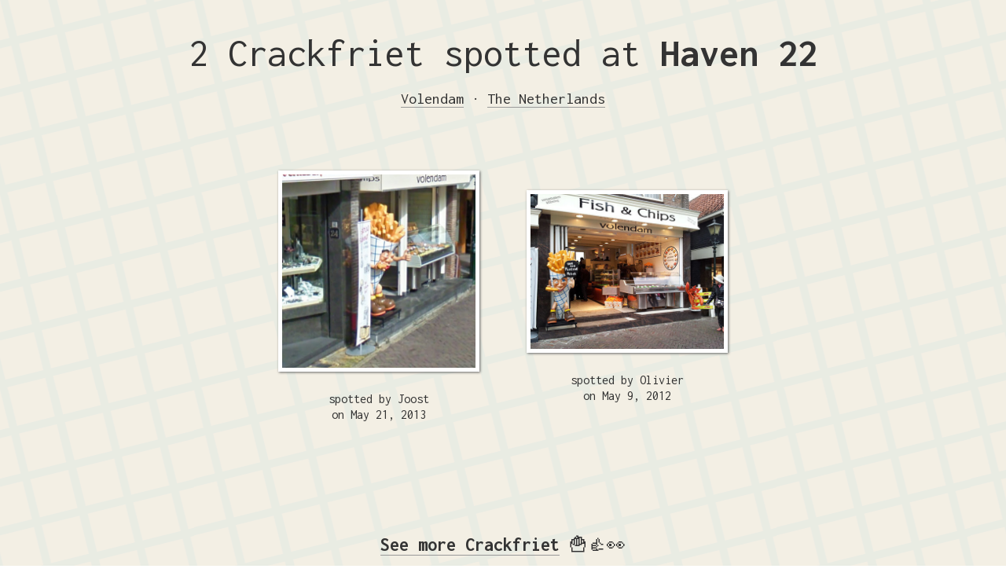

--- FILE ---
content_type: text/css
request_url: https://crackfriet.nl/wp-content/themes/crackfriet/assets/css/style.min.css?ver=1744795647
body_size: 2400
content:
*,*::before,*::after{-webkit-box-sizing:border-box;box-sizing:border-box}*{-webkit-font-smoothing:antialiased;-moz-osx-font-smoothing:grayscale}html{font-size:62.5%}body{font-family:"Inconsolata",sans-serif;font-size:2rem;line-height:1.3;background:url("../images/tile.png");text-align:center;color:#333;padding-top:3rem}body.page-template-image-grid{padding:0;margin:0}img{max-width:100%;height:auto}ul{list-style:none;margin:0;padding:0}h1,h2{font-weight:400;margin:0 0 .3em}h1{font-size:clamp(2.5rem,4vw,5rem);line-height:1.2;font-weight:400}h2{font-size:clamp(2.8rem,3vw,3.6rem);line-height:1}h3{font-size:1.8rem;line-height:2.6rem}header{margin-bottom:4rem}a{text-decoration:none;color:#333;font-weight:700;border-bottom:1px solid #999}a:hover,a:focus,a:active{color:#c79316;border-bottom:3px solid #e3aa21}a.--no-underline{border-bottom:0}.crackfriet-grid{display:-webkit-box;display:-ms-flexbox;display:flex;-ms-flex-wrap:wrap;flex-wrap:wrap;-webkit-box-pack:center;-ms-flex-pack:center;justify-content:center;-webkit-box-align:center;-ms-flex-align:center;align-items:center}.crackfriet-grid>*{margin-left:clamp(1rem,3vw,3rem);margin-right:clamp(1rem,3vw,3rem);margin-top:clamp(2rem,3vw,4rem);margin-bottom:clamp(2rem,3vw,4rem);width:clamp(150px,20vw,300px)}.crackfriet-grid h2{font-weight:900}.crackfriet__image{width:100%;margin-bottom:.75rem;-ms-flex-negative:0;flex-shrink:0;border:10px solid #fff;background-color:#eae8e1;-webkit-box-shadow:2px 2px 5px #666;box-shadow:2px 2px 5px #666;border-radius:0px;-webkit-transition:-webkit-transform 1.5s ease;transition:-webkit-transform 1.5s ease;transition:transform 1.5s ease;transition:transform 1.5s ease, -webkit-transform 1.5s ease}.crackfriet__image.--placeholder{width:600px;aspect-ratio:1}.crackfriet__image-link{display:block;-webkit-transition:-webkit-transform .2s ease;transition:-webkit-transform .2s ease;transition:transform .2s ease;transition:transform .2s ease, -webkit-transform .2s ease}.crackfriet__image-link:hover{-webkit-transform:scale(1.05) rotate(-1deg);transform:scale(1.05) rotate(-1deg)}.crackfriet:nth-child(odd) .crackfriet__image-link:hover{-webkit-transform:scale(1.05) rotate(1deg);transform:scale(1.05) rotate(1deg)}.--small{font-size:clamp(1.4rem,2vw,1.6rem)}.--small .crackfriet__meta{margin:1.25rem 0 0}.--small .crackfriet__image-link{border-bottom:0}.--small .crackfriet__image{border:5px solid #fff;-webkit-box-shadow:1px 1px 3px #666;box-shadow:1px 1px 3px #666}.single{padding-top:10rem}@media(min-width: 768px){.single .crackfriet{display:-webkit-box;display:-ms-flexbox;display:flex;-webkit-box-align:center;-ms-flex-align:center;align-items:center}}.single .crackfriet__image{margin-bottom:4rem}@media(min-width: 768px){.single .crackfriet__image{width:50%;margin-right:4rem}}.single .crackfriet__info{text-align:left;margin-bottom:4rem}@media(min-width: 768px){.single .crackfriet__info{width:50%;margin-bottom:0}}@media(min-width: 1024px){.single .crackfriet__info{width:30%}}.cf-image-grid{display:grid;grid-template-columns:repeat(15, 8vw);-ms-flex-wrap:wrap;flex-wrap:wrap;-webkit-box-pack:center;-ms-flex-pack:center;justify-content:center;-webkit-box-align:center;-ms-flex-align:center;align-items:center}.cf-image-grid__link{display:block;border-bottom:0}.cf-image-grid__link:hover,.cf-image-grid__link:focus,.cf-image-grid__link:active{border-bottom:0}.cf-image-grid__link img{width:8vw;height:8vw;-o-object-fit:cover;object-fit:cover;display:block}.back-home{font-size:1.8rem;font-weight:400}.back-home h2,.back-home h3{margin:0}.back-home a{font-weight:700}.back-home h2{font-size:2.4rem;margin-bottom:1.5rem}.back-home h3{font-weight:400}.cf-notification{background-color:#ffdb5e;display:inline-block;margin-inline:auto;padding:1rem 1.5rem;-webkit-transform:rotate(2deg);transform:rotate(2deg);border-radius:4px}.pagination{display:inline-block;margin-inline:auto;margin-bottom:2rem;padding:2rem 2rem}.pagination a{font-weight:400}.pagination__current{padding-inline:1.5rem;font-weight:700;font-size:2rem}.page-template-page-templatesmap-php,.--map{padding-top:0;margin:0;height:100%}.parent-terms a{font-weight:400}.view-bigger-map{font-size:1.6rem;margin-top:1rem;display:inline-block}.cta{font-family:"Inconsolata",sans-serif;font-size:1.8rem;line-height:2.4rem;margin-bottom:1.5rem}.container{margin-left:auto;margin-right:auto;padding:1rem;width:clamp(24rem,80vw,140rem)}.single h1{font-family:"Inconsolata",sans-serif;font-size:2.4rem;line-height:3.2rem}.screen-reader-text{border:0;clip:rect(1px, 1px, 1px, 1px);-webkit-clip-path:inset(50%);clip-path:inset(50%);height:1px;margin:-1px;overflow:hidden;padding:0;position:absolute !important;width:1px;word-wrap:normal !important}.screen-reader-text:focus{background-color:#eee;clip:auto !important;-webkit-clip-path:none;clip-path:none;color:#444;display:block;font-size:1em;height:auto;left:5px;line-height:normal;padding:15px 23px 14px;text-decoration:none;top:5px;width:auto;z-index:100000}.map-header{position:fixed;z-index:1000;text-align:center;border-radius:10px;margin:0;width:100%}.map-header h1{display:inline-block;margin-left:auto;margin-right:auto;margin-top:1rem;font-size:clamp(1.6rem,2vw,5rem);line-height:1.2;padding:1rem;background:url("<?= get_stylesheet_directory_uri(); ?>/assets/images/tile.png")}

/*# sourceMappingURL=[data-uri] */